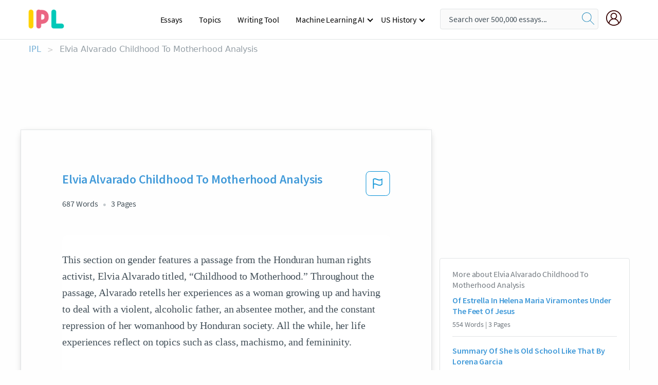

--- FILE ---
content_type: text/html; charset=UTF-8
request_url: https://www.ipl.org/essay/Elvia-Alvarado-Childhood-To-Motherhood-Analysis-PJJ8USYUZT
body_size: 2410
content:
<!DOCTYPE html>
<html lang="en">
<head>
    <meta charset="utf-8">
    <meta name="viewport" content="width=device-width, initial-scale=1">
    <title></title>
    <style>
        body {
            font-family: "Arial";
        }
    </style>
    <script type="text/javascript">
    window.awsWafCookieDomainList = ['monografias.com','cram.com','studymode.com','buenastareas.com','trabalhosfeitos.com','etudier.com','studentbrands.com','ipl.org','123helpme.com','termpaperwarehouse.com'];
    window.gokuProps = {
"key":"AQIDAHjcYu/GjX+QlghicBgQ/7bFaQZ+m5FKCMDnO+vTbNg96AHf0QDR8N4FZ0BkUn8kcucXAAAAfjB8BgkqhkiG9w0BBwagbzBtAgEAMGgGCSqGSIb3DQEHATAeBglghkgBZQMEAS4wEQQMuq52ahLIzXS391ltAgEQgDujRkBXrrIUjgs1lAsFcu/9kgpI/IuavohSG7yE1BYsDzpFl4iqc4edkSwfTozI/iGO7lnWq3QC9N4X1w==",
          "iv":"A6x+RQEtwwAAAWxQ",
          "context":"DNDU59t7BZa4U2pbAgZ+PKj2xX0PfTii1wx03Tap2TzkDSMW+cctXQJxE5wiw3ElG0fM0I1rxsHrsZyCJGIfErg7cpCnedaABxQj/b0vu8KBZsaI4/RNdtBEV9SzXze5W7yIOXNIKMBzOAuwkrFAK8Lc8bTLFXYfnSErtPlBiBtxJSq8pfkik1WNOAg2p4t4bvRQFkE2KugAUTnqvyCpHzVOIU64oYlSBQxHLVRHZUAfRbswJWiI+8+V5SGp2xp5hDVAXEAgFZLXyjc48UmR4W4lipD054KaIb/ATDqI1HBna7ZDUYmaOjox55fJ7Up6lkX72bEtmykNJAJAXp9tnOMMXO2bn/CieAEESD3AYkOx4etOzPeHqQbE7cEdp2RXxGSm6ob8+oTQ81gVD/nqqeTJ5HZmVyTnjIWVbgwg5JUKFn7CHXxZ3xPLEwl+5JEMXmB7O35og8qPT/sn8kT+SZ0ZxBoBwVd0mc2mTfeKq8kdKng1BU7u/v69ubB2NJTJj6MMVnCKdQqNR359xorpd8cvwWNHEw/2/sHOKvy7ueJTShSP1e+TKM4CnZnnQzMlQafV6LZXS6V/4viPQ0cWWfYBzCeBQ8+J9D+tAz6Jfi/alZFK5O7TrLeWbTeZ/MvESc6V96bbcCWlbCzPn6eXpXijUzVfOBRUMh4qCG/29oaceE4SEx52A1lJy/+UAS1SgqiCnoJxA4xGnLEVgD22JngePnQp6aHp4/5dQH8ImLInUrxoEXhu6qQ142Vu0iNwnikl0Hu9BhSpkzyx33y+X+VYlqg57tGqgGL8Tg=="
};
    </script>
    <script src="https://ab840a5abf4d.9b6e7044.us-east-2.token.awswaf.com/ab840a5abf4d/b0f70ab89207/49b6e89255bb/challenge.js"></script>
</head>
<body>
    <div id="challenge-container"></div>
    <script type="text/javascript">
        AwsWafIntegration.saveReferrer();
        AwsWafIntegration.checkForceRefresh().then((forceRefresh) => {
            if (forceRefresh) {
                AwsWafIntegration.forceRefreshToken().then(() => {
                    window.location.reload(true);
                });
            } else {
                AwsWafIntegration.getToken().then(() => {
                    window.location.reload(true);
                });
            }
        });
    </script>
    <noscript>
        <h1>JavaScript is disabled</h1>
        In order to continue, we need to verify that you're not a robot.
        This requires JavaScript. Enable JavaScript and then reload the page.
    </noscript>
</body>
</html>

--- FILE ---
content_type: text/html; charset=utf-8
request_url: https://www.ipl.org/essay/Elvia-Alvarado-Childhood-To-Motherhood-Analysis-PJJ8USYUZT
body_size: 25352
content:
<!DOCTYPE html><html lang="en"><head><meta charSet="utf-8"/><meta name="viewport" content="width=device-width, initial-scale=1"/><link rel="preload" as="image" href="//assets.ipl.org/1.17/images/logos/ipl/logo-ipl.png"/><link rel="preload" as="image" href="//assets.ipl.org/1.17/images/icons/ipl/magnifying-glass.svg"/><link rel="preload" as="image" href="//assets.ipl.org/1.17/images/icons/user.png"/><link rel="stylesheet" href="/_next/static/css/275ed64cc4367444.css" data-precedence="next"/><link rel="stylesheet" href="/_next/static/css/d1010e730fb921b1.css" data-precedence="next"/><link rel="stylesheet" href="/_next/static/css/8584ffabdd5f8c16.css" data-precedence="next"/><link rel="stylesheet" href="/_next/static/css/9c19318485a4db35.css" data-precedence="next"/><link rel="stylesheet" href="/_next/static/css/bd5e8bc2e7c36d97.css" data-precedence="next"/><link rel="stylesheet" href="/_next/static/css/e4dccb509d93907a.css" data-precedence="next"/><link rel="preload" as="script" fetchPriority="low" href="/_next/static/chunks/webpack-417f1a94d57302c0.js"/><script src="/_next/static/chunks/fd9d1056-4b62698693dbfabc.js" async=""></script><script src="/_next/static/chunks/8762-8ad353e02bc2af3c.js" async=""></script><script src="/_next/static/chunks/main-app-f4796c898d921638.js" async=""></script><script src="/_next/static/chunks/3ff803c2-f0f7edafd4775fbe.js" async=""></script><script src="/_next/static/chunks/app/(essay)/essay/%5Bslug%5D/error-53b2f000131f2229.js" async=""></script><script src="/_next/static/chunks/app/(essay)/essay/%5Bslug%5D/not-found-d879a0942c99821b.js" async=""></script><script src="/_next/static/chunks/app/(essay)/error-69dfc0ff013e5bf5.js" async=""></script><script src="/_next/static/chunks/app/(essay)/essay/%5Bslug%5D/page-fe7c03fe3daa5a0f.js" async=""></script><script src="/_next/static/chunks/app/error-244b34cbf9e834f0.js" async=""></script><script src="/_next/static/chunks/4977-dce6ba04846f9cff.js" async=""></script><script src="/_next/static/chunks/app/layout-2040570caa53cf2f.js" async=""></script><script src="/_next/static/chunks/app/global-error-27218bf9570c0318.js" async=""></script><link rel="preload" href="https://cdn.cookielaw.org/consent/b0cd8d85-662e-4e9b-8eaf-21bfeb56b3d5/OtAutoBlock.js" as="script"/><link rel="preload" href="https://www.ipl.org/s/react-users-frontend/js/ruf-version.js" as="script"/><link rel="preload" href="/s2/js/funnel-client.js" as="script"/><link rel="preload" href="/s2/js/exitintent/exitintent.min.js" as="script"/><title>Elvia Alvarado Childhood To Motherhood Analysis | ipl.org</title><meta name="description" content="This section on gender features a passage from the Honduran human rights activist, Elvia Alvarado titled, “Childhood to Motherhood.” Throughout the passage,..."/><link rel="canonical" href="https://www.ipl.org/essay/Elvia-Alvarado-Childhood-To-Motherhood-Analysis-PJJ8USYUZT"/><meta name="next-size-adjust"/><script src="/_next/static/chunks/polyfills-42372ed130431b0a.js" noModule=""></script></head><body class="__className_e8ce0c"><script>(self.__next_s=self.__next_s||[]).push(["https://cdn.cookielaw.org/consent/b0cd8d85-662e-4e9b-8eaf-21bfeb56b3d5/OtAutoBlock.js",{}])</script><noscript><iframe src="//www.googletagmanager.com/ns.html?id=GTM-T86F369" height="0" width="0" style="display:none;visibility:hidden"></iframe></noscript><div class="flex flex-col justify-around min-h-[100vh]"><header class="header-splat"><div class="row header-row"><div class="columns large-1 medium-1 small-4 header-splat__columns mobile-flex"><label for="drop" class="nav-toggle"><span></span></label><a href="/" aria-label="ipl-logo-bg" class="show-for-large display-inline-block vert-align-middle full-height"><div class="header-splat__logo-container" style="background-image:url(//assets.ipl.org/1.17/images/logos/ipl/logo-ipl.png)"></div></a><div class="hide-for-large-up display-inline-block vert-align-middle full-height"><a href="/" class="cursorPointer" aria-label="ipl-logo"><img class="vert-center no-material-style" src="//assets.ipl.org/1.17/images/logos/ipl/logo-ipl.png" width="70" height="35" alt="ipl-logo"/></a></div></div><div class="columns large-6 medium-5 small-4 full-height header-navbar" style="visibility:hidden;width:180%!important"><div class="nav-container"><nav><input type="checkbox" id="drop"/><ul class="menu"><li><a href="/writing">Essays</a></li><li><a href="/topics">Topics</a></li><li><a href="/editor">Writing Tool</a></li><li><a href="/div/machine-learning-ai/">Machine Learning AI</a><input type="checkbox" id="drop-2"/><ul><li class="bordered"><a href="/div/chatgpt/">ChatGPT</a></li></ul></li><li><a href="#">US History</a><input type="checkbox" id="drop-2"/><ul><li class="bordered"><a href="/div/potus/">Presidents of the United States</a><input type="checkbox" id="drop-3"/><ul><li><a href="/div/potus/jrbiden.html ">Joseph Robinette Biden</a></li><li><a href="/div/potus/djtrump.html ">Donald Trump</a></li><li><a href="/div/potus/bhobama.html ">Barack Obama</a></li></ul></li><li class="bordered"><a href="/div/stateknow">US States</a><input type="checkbox" id="drop-4"/><ul><li><a href="/div/stateknow/popchart.html ">States Ranked by Size &amp; Population</a></li><li><a href="/div/stateknow/dates.html">States Ranked by Date</a></li></ul></li></ul></li></ul></nav></div></div><div class="columns large-12 medium-12 small-4 header-splat__search-box-container"><div class="d-flex"><div class="search-box header-splat__search-box header-splat__search-box--low search-box z-index-2" id="header__search-box"><form class="toggle-trigger" action="https://www.ipl.org/search" method="GET"><input type="text" class="search-box__input search-box__input--splat-header search-box__input--gray-bg " placeholder="Search over 500,000 essays..." name="query"/><button class="search-box__button search-box__button--splat-header" type="submit" aria-label="search"><div class="search-box__svg-cont"><img class="search-box__svg search-box__svg-middle no-material-style" src="//assets.ipl.org/1.17/images/icons/ipl/magnifying-glass.svg" alt="search" width="24px" height="24px"/></div></button></form></div><div class="header-splat__columns align-right user-account"><div class="header-splat__search-toggle-container" style="right:5rem"><i class="weight-500 icon icon-ui-24-search header-splat__icon-ui-24-search-toggle" id="header-splat__icon-ui-24-search-toggle"></i></div><a href="/dashboard" rel="nofollow" aria-label="My Account"><div class="burger full-height vert-align-middle display-inline-block cursorPointer position-relative"><div class="vert-center"><img class="no-material-style" width="30" height="30" src="//assets.ipl.org/1.17/images/icons/user.png" alt="user-icon"/></div></div></a></div></div></div></div></header><div class="ipl-main-container"><script data-ot-ignore="true" type="application/ld+json">
      {
        "@context": "https://schema.org",
        "@type": "Article",
        "headline": "Elvia Alvarado Childhood To Motherhood Analysis",
        "image": "//assets.ipl.org/1.17/images/logos/ipl/logo-ipl.png",
        "datePublished": "2021-02-12T16:59:43.000Z",
        "dateModified": "2021-02-19T12:05:24.000Z",
        "author": {
          "@type": "Organization",
          "name": "ipl.org"
        },
        "description": "This section on gender features a passage from the Honduran human rights activist, Elvia Alvarado titled, “Childhood to Motherhood.” Throughout the passage,...",
        "isAccessibleForFree": "False",
        "hasPart":
          {
          "@type": "WebPage",
          "isAccessibleForFree": "False",
          "cssSelector" : ".paywall"
          }
      }
    </script><script>(self.__next_s=self.__next_s||[]).push([0,{"data-ot-ignore":true,"children":"window.dataLayer = window.dataLayer || [];\n        dataLayer.push({ \"environment\": \"production\" });\ndataLayer.push({ \"ga_enable_tracking\": \"true\" });\ndataLayer.push({ \"version\": \"1.0.27\" });\ndataLayer.push({ \"source_site_id\": 32 });\n","id":"envScript"}])</script><div class="row"><nav aria-label="breadcrumb" class="w-max"><ol aria-label="Breadcrumbs:" role="navigation" class="flex flex-wrap items-center w-full bg-opacity-60 py-2 px-4 rounded-md breadcrumbs justify-start bg-white"><li class="flex items-center text-blue-gray-900 antialiased font-sans text-sm font-normal leading-normal cursor-pointer transition-colors duration-300 hover:text-light-blue-500"><a href="/" class="opacity-60">IPL</a><span class="text-blue-gray-500 text-sm antialiased font-sans font-normal leading-normal mx-2 pointer-events-none select-none">&gt;</span></li><li class="flex items-center text-blue-gray-900 antialiased font-sans text-sm font-normal leading-normal cursor-pointer transition-colors duration-300 hover:text-light-blue-500"><span class="ash-gray capitalize">Elvia Alvarado Childhood To Motherhood Analysis</span></li></ol></nav></div><div id="essay_ad_top"></div><div class="row essay-preview-block "><div class="columns large-8 paper-container paper-container--with-sidebar position-relative border-box-shadow margin-4 paper-container--with-sidebar"><div class="position-relative margin-4 text-xl"><div class="popup-funnel-modal" id="DivFunnelModal"></div><div id="essay-body-heading-details"><div class="flex justify-between"><h1 style="color:#419ad9" class="weight-700 heading-m heading-font">Elvia Alvarado Childhood To Motherhood Analysis</h1><button class="bg-transparent border-0 content-flag-color p-0 m-0 h-[49px] w-[48px] shadow-none outline-0 font-normal hover:shadow-none hover:outline-0 focus:shadow-none focus:outline-0"><svg width="48" height="49" viewBox="0 0 48 49" fill="none" xmlns="http://www.w3.org/2000/svg"><rect x="1" y="0.5" width="46" height="47.0413" rx="7.5" stroke="currentcolor"></rect><path d="M16.1668 34.0413H14.5V15.2062L14.9167 14.9561C17.667 13.206 20.2506 14.2061 22.7508 15.2062C25.5844 16.3729 28.168 17.373 31.5017 14.9561L32.8351 14.0394V26.1239L32.5018 26.3739C28.418 29.3742 25.0844 28.0408 22.0841 26.7906C19.9172 25.9572 18.0837 25.2071 16.1668 26.1239V34.0413ZM18.0837 24.0404C19.6672 24.0404 21.2507 24.6238 22.7508 25.2905C25.4177 26.3739 28.0013 27.374 31.1683 25.2905V17.2064C27.668 19.0399 24.751 17.8731 22.0841 16.7897C19.9172 15.9562 18.0837 15.2062 16.1668 16.1229V24.2904C16.8336 24.1237 17.417 24.0404 18.0837 24.0404Z" fill="currentcolor"></path></svg></button></div><div class="essay-details mb-12 text-base"><span class="text-m">687<!-- --> Words</span><span class="text-m">3<!-- --> Pages</span></div></div><div style="color:#435059" class="relative flex flex-col bg-clip-border rounded-xl bg-white text-gray-700 paper-holder p-0 shadow-none"> <article class="text-l document__body padding-top-2 white-space--break-spaces break-word source-serif "><span className="document__preview text-l source-serif" key=0><p>This section on gender features a passage from the Honduran human rights activist, Elvia Alvarado titled, “Childhood to Motherhood.” Throughout the passage, Alvarado retells her experiences as a woman growing up and having to deal with a violent, alcoholic father, an absentee mother, and the constant repression of her womanhood by Honduran society. All the while, her life experiences reflect on topics such as class, machismo, and femininity.   <br />
Elvia begins by recalling her memories of her feeble imitation of a childhood. From her <a href='/topics/father' class='brand-secondary'>father</a> going to work everyday only to come home empty handed and wasting away at the bottom of a bottle. Or her <a href='/topics/mother' class='brand-secondary'>mother</a> who tolerated his abuse for some time and constantly forsaking her children To later on growing up never having any toys or other material possessions or time<a data-fulldoc=/document/PJJ8USYUZT class="document__middle white-space--normal source-serif text-l" rel="nofollow" style="cursor:pointer;white-space: normal;">
      <i>&hellip;show more content&hellip;</i>
   </a></p></span><span className="document__preview text-l source-serif" key=1><p class='text-ellipsis-after'>This becomes apparent when Elvia’s menarche, completely horrifies her and is clueless as to why it occurs. Furthermore, she has no knowledge of how sex works and is denied the proper resources to help care for her child. At no point in her life is she allowed to actually enjoy her womanhood and is forced into subservience until eventually being forced to be contentment with a less than average man simply because he wasn’t abusive. At all turns, Elvia throughout her life was forced to deal with the shortcomings of Honduran society in the aspects of class inequality, the prevalence of machismo, and the oppression of femininity. From being denied an education simply because she was both poor and a <a href='/topics/woman' class='brand-secondary'>woman</a>. To having to accept subpar living conditions simply because machismo in society creates an unbreakable society, Elvia shows true fortitude and resilience as a woman who since birth was destined to be a voice for others for having survived such brutal and backward</p></span></article></div><div class="paper__gradient paper__gradient--bottom"></div><div class="center paper__cta"><a id="ShowMoreButton" class="button text-m" data-fulldoc="/document/PJJ8USYUZT">Show More</a></div></div><div id="essay_ad_related"></div><div><div class="paper--related-separator"><span class="paper--related-separator-word">Related</span></div><section><div class="paper paper--related"><div id="essay-body-heading-details"><div class=""><a href="/essay/Of-Estrella-In-Helena-Maria-Viramontes-Under-PJ2CW67YDAM"><h2 style="color:#419ad9" class="weight-700 heading-m heading-font">Of Estrella In Helena Maria Viramontes Under The Feet Of Jesus</h2></a></div><div class="paper--related__details"><span class="text-m">554<!-- --> Words</span> | <span class="text-m">3<!-- --> Pages</span></div></div><p class="m-0 text-l source-serif break-word text-ellipsis-after" style="color:#435059">Estrella appears to be a child from a different country who has moved with her family to
an English-speaking country. Trying to adapt to her new surroundings, she often finds herself
confused. In addition to feeling confused, she also thinks that she is being ignored by those
around her every day. However, Estrella does not notice the things others see in regards to her
outward appearance. Despite the opinions of outsiders, a man, Perfecto Flores, finally helps her
achieve her overall goal.</p><div class="paper__gradient paper__gradient--bottom"></div><div class="center paper__cta"><a class="button text-m" href="/essay/Of-Estrella-In-Helena-Maria-Viramontes-Under-PJ2CW67YDAM">Read More</a></div></div><div class="paper paper--related"><div id="essay-body-heading-details"><div class=""><a href="/essay/Summary-Of-She-Is-Old-School-Like-128F3D29145BF094"><h2 style="color:#419ad9" class="weight-700 heading-m heading-font">Summary Of She Is Old School Like That By Lorena Garcia</h2></a></div><div class="paper--related__details"><span class="text-m">492<!-- --> Words</span> | <span class="text-m">2<!-- --> Pages</span></div></div><p class="m-0 text-l source-serif break-word text-ellipsis-after" style="color:#435059">Lorena Garcia wrote “She is Old School Like That,” this piece is about sex talks between mothers and daughters in the Latin American community. She examines the way which these talks are given and at what point in the life of the daughters they are given.  Garcia points to the different methodology the Latina mothers used when talking to their daughters, and their reactions when they found out their daughters were engaging in sexual activity. Garcia claims that there is a certain pattern in which the Latina mothers behave. These women are the operation with a new definition of sexuality influenced and shaped by the heteronormative and patriarchal society.</p><div class="paper__gradient paper__gradient--bottom"></div><div class="center paper__cta"><a class="button text-m" href="/essay/Summary-Of-She-Is-Old-School-Like-128F3D29145BF094">Read More</a></div></div><div class="paper paper--related"><div id="essay-body-heading-details"><div class=""><a href="/essay/Masculinity-In-Ysrael-PJ3AAZFX8AB"><h2 style="color:#419ad9" class="weight-700 heading-m heading-font">Masculinity In Ysrael</h2></a></div><div class="paper--related__details"><span class="text-m">732<!-- --> Words</span> | <span class="text-m">3<!-- --> Pages</span></div></div><p class="m-0 text-l source-serif break-word text-ellipsis-after" style="color:#435059">The stories of Junot Diaz feature various elements of social and personal issues that are highly prevalent in young Latinx men, primarily the compulsion and adverse effect of machismo, the poignancy of being an outcast in one’s community, and the lack of a father figure in a boy’s life. 
 The first set of short stories prominently feature Ysrael, a Dominican boy whose face was disfigured by a pig when he was an infant. In “Ysrael”, he is the object of Yunior’s fascination, and the victim or Rafa’s (Yunior’s brother) torment.</p><div class="paper__gradient paper__gradient--bottom"></div><div class="center paper__cta"><a class="button text-m" href="/essay/Masculinity-In-Ysrael-PJ3AAZFX8AB">Read More</a></div></div><div class="paper paper--related"><div id="essay-body-heading-details"><div class=""><a href="/essay/Julie-Bettie-Women-Without-Class-Analysis-FJJANVPGZV"><h2 style="color:#419ad9" class="weight-700 heading-m heading-font">Julie Bettie Women Without Class Analysis</h2></a></div><div class="paper--related__details"><span class="text-m">1441<!-- --> Words</span> | <span class="text-m">6<!-- --> Pages</span></div></div><p class="m-0 text-l source-serif break-word text-ellipsis-after" style="color:#435059">In her ethnography account Women without Class, Julie Bettie explores the relationship that class along with race and gender work to shape the experiences of both Mexican American girls and white working class students. In her work, Bettie finds that class cannot only intersect to impact the school experiences of both working class and middle class girls, but also their transition to adulthood and their future outcomes. Thus, Bettie explores how working class girls are able to deal with their class differences by performing symbolic boundaries on their styles, rejecting the school peer hierarchy and by performing whiteness to be upwardly mobile. 
	 In women without class, Bettie describes the symbolic boundaries that both las chicas and the preps</p><div class="paper__gradient paper__gradient--bottom"></div><div class="center paper__cta"><a class="button text-m" href="/essay/Julie-Bettie-Women-Without-Class-Analysis-FJJANVPGZV">Read More</a></div></div><div class="paper paper--related"><div id="essay-body-heading-details"><div class=""><a href="/essay/Revolutionary-Mothers-Analysis-F3M9T4QBG5FV"><h2 style="color:#419ad9" class="weight-700 heading-m heading-font">Revolutionary Mothers Analysis</h2></a></div><div class="paper--related__details"><span class="text-m">635<!-- --> Words</span> | <span class="text-m">3<!-- --> Pages</span></div></div><p class="m-0 text-l source-serif break-word text-ellipsis-after" style="color:#435059">Introduction
 The American Revolution was a very long and extensive war that lasted from 1775 until 1783, and as a result America gained its independence.    It is very imperative to highlight the significant role that women played during the American Revolution.  During this era a woman was often portrayed as illiterate, child-bearing mother, and a homemaker.</p><div class="paper__gradient paper__gradient--bottom"></div><div class="center paper__cta"><a class="button text-m" href="/essay/Revolutionary-Mothers-Analysis-F3M9T4QBG5FV">Read More</a></div></div><div class="paper paper--related"><div id="essay-body-heading-details"><div class=""><a href="/essay/Societal-Expectations-In-The-House-On-Mango-PCUY7SF5DSM"><h2 style="color:#419ad9" class="weight-700 heading-m heading-font">Societal Expectations In The House On Mango Street</h2></a></div><div class="paper--related__details"><span class="text-m">575<!-- --> Words</span> | <span class="text-m">3<!-- --> Pages</span></div></div><p class="m-0 text-l source-serif break-word text-ellipsis-after" style="color:#435059">Societal expectations are a part of everyone’s life, male or female. From the day people are born, there are roles they are expected to assume-- wife, homemaker, father, provider, mother and many others. While these aren’t necessarily negative, the stigma of not fulfilling these roles can be unpleasant. While the roles we are supposed to choose aren’t always clearly defined, the judgement that comes from choosing to take certain actions in life, like settling down or becoming a mother is palpable. Throughout The House on Mango Street, Esperanza’s view of the world is largely shaped by the people around her, which are her neighbors, family, and friends.</p><div class="paper__gradient paper__gradient--bottom"></div><div class="center paper__cta"><a class="button text-m" href="/essay/Societal-Expectations-In-The-House-On-Mango-PCUY7SF5DSM">Read More</a></div></div><div class="paper paper--related"><div id="essay-body-heading-details"><div class=""><a href="/essay/The-Myth-Of-The-Latin-Woman-Analysis-FKAPU87EACPR"><h2 style="color:#419ad9" class="weight-700 heading-m heading-font">The Myth Of The Latin Woman Analysis</h2></a></div><div class="paper--related__details"><span class="text-m">1045<!-- --> Words</span> | <span class="text-m">5<!-- --> Pages</span></div></div><p class="m-0 text-l source-serif break-word text-ellipsis-after" style="color:#435059">“The common denominator all Latinos have is that we want some respect. That 's what we 're all fighting for” - Cristina Saralegui. Judith Ortiz Cofer published the article, “The Myth of the Latin Woman,” where she expresses her anger towards stereotypes, inequality, and degradation of Latin Americans. Cofer explains the origins of these perceived views and proceeds to empower Latin American women to champion over them. Cofer establishes her credibility as a Latin American woman with personal anecdotes that emphasize her frustration of the unfair depiction of Latinos in society.</p><div class="paper__gradient paper__gradient--bottom"></div><div class="center paper__cta"><a class="button text-m" href="/essay/The-Myth-Of-The-Latin-Woman-Analysis-FKAPU87EACPR">Read More</a></div></div><div class="paper paper--related"><div id="essay-body-heading-details"><div class=""><a href="/essay/Under-The-Feet-Of-Jesus-Character-Analysis-PJFSQ6HZ8AB"><h2 style="color:#419ad9" class="weight-700 heading-m heading-font">Under The Feet Of Jesus Character Analysis</h2></a></div><div class="paper--related__details"><span class="text-m">658<!-- --> Words</span> | <span class="text-m">3<!-- --> Pages</span></div></div><p class="m-0 text-l source-serif break-word text-ellipsis-after" style="color:#435059">In Helena Maria Viramontes’ novel, Under the Feet of Jesus, Estrella starts off as angsty and confused, but then shifts to a state of contentment and understanding, caused by life experiences. These character traits are revealed through the selection of detail, figurative language, and tone. 
 Initially, Estrella is immediately characterized as “very angry” when she finds Perfecto’s “foreign” toolbox. She uses a tone of confusion that illustrates her unfamiliarity with the objects in the tool box by using words such as “funny-shaped”, and using a simile comparing her confusion with the tools to the alphabet which Estrella “could not decipher”.</p><div class="paper__gradient paper__gradient--bottom"></div><div class="center paper__cta"><a class="button text-m" href="/essay/Under-The-Feet-Of-Jesus-Character-Analysis-PJFSQ6HZ8AB">Read More</a></div></div><div class="paper paper--related"><div id="essay-body-heading-details"><div class=""><a href="/essay/Relationships-In-Wildwood-P3C36YKRJ4DR"><h2 style="color:#419ad9" class="weight-700 heading-m heading-font">Relationships In Wildwood</h2></a></div><div class="paper--related__details"><span class="text-m">1093<!-- --> Words</span> | <span class="text-m">5<!-- --> Pages</span></div></div><p class="m-0 text-l source-serif break-word text-ellipsis-after" style="color:#435059">Lola takes advantage of her deteriorating mother whose illness represents the declining hold of the norms over Lola. Since her mom “will have trouble lifting her arms over her head for the rest of her life,” Lola is no longer afraid of the “hitting” and grabbing “by the throat” (415,419). As a child of a “Old World Dominican Mother” Lola must be surrounded by traditional values and beliefs that she does not want to claim, so “as soon as she became sick” Lola says, “I saw my chance and I’m not going to pretend or apologize; I saw my chance and I eventually took it” (416). When taking the opportunity to distinguish herself from the typical “Dominican daughter” or ‘Dominican slave,” she takes a cultural norm like long hair and decides to impulsively change it (416). Lola enjoyed the “feeling in [her] blood, the rattle” that she got when she told Karen to “cut my hair” (418).</p><div class="paper__gradient paper__gradient--bottom"></div><div class="center paper__cta"><a class="button text-m" href="/essay/Relationships-In-Wildwood-P3C36YKRJ4DR">Read More</a></div></div><div class="paper paper--related"><div id="essay-body-heading-details"><div class=""><a href="/essay/Analysis-Of-The-Myth-Of-Latin-Woman-FCCXGBWUYT"><h2 style="color:#419ad9" class="weight-700 heading-m heading-font">Analysis Of The Myth Of Latin Woman</h2></a></div><div class="paper--related__details"><span class="text-m">1021<!-- --> Words</span> | <span class="text-m">5<!-- --> Pages</span></div></div><p class="m-0 text-l source-serif break-word text-ellipsis-after" style="color:#435059">The Myth of The Latin Woman Analysis
  Latin American women face challenges every single day and moment of their lives. They are strongly discriminated against in all sectors of employment, in public places, and even while just walking down the street. In her essay, "The Myth of the Latin Woman," Judith Ortiz Cofer describes her own experiences using illuminating vignettes, negative connotation, and cultural allusion to exemplify how she used the struggles in her day to day life as a Latin woman to make herself stronger. 

 Cofer uses illuminating vignettes to illustrate the different situations she encountered as a Latina while growing up and living in America.</p><div class="paper__gradient paper__gradient--bottom"></div><div class="center paper__cta"><a class="button text-m" href="/essay/Analysis-Of-The-Myth-Of-Latin-Woman-FCCXGBWUYT">Read More</a></div></div><div class="paper paper--related"><div id="essay-body-heading-details"><div class=""><a href="/essay/Summary-Of-Myth-Of-The-Latin-Woman-FJPGV2RZT"><h2 style="color:#419ad9" class="weight-700 heading-m heading-font">Summary Of Myth Of The Latin Woman</h2></a></div><div class="paper--related__details"><span class="text-m">722<!-- --> Words</span> | <span class="text-m">3<!-- --> Pages</span></div></div><p class="m-0 text-l source-serif break-word text-ellipsis-after" style="color:#435059">The Myth of the Latin Woman: I Just Met a Girl Named María is an essay by Judith Ortiz Cofer that addresses the impact of stereotyping on Latino women. Throughout the essay, Cofer relates her personal experiences with stereotypes to discuss how they have negatively affected her life and the lives of other Latinas. She also explains how these stereotypes originated and calls on her audience, the majority-white non-Latino population, to stop propagating the stereotypical portrayals of Latino women. In The Myth of the Latin Woman, Cofer speaks out about how stereotyping hinders the process of assimilating to a new culture by appealing to ethos through her personal experiences, using similes that show how stereotypes create isolation, and adopting</p><div class="paper__gradient paper__gradient--bottom"></div><div class="center paper__cta"><a class="button text-m" href="/essay/Summary-Of-Myth-Of-The-Latin-Woman-FJPGV2RZT">Read More</a></div></div><div class="paper paper--related"><div id="essay-body-heading-details"><div class=""><a href="/essay/Freedom-In-The-House-On-Mango-Street-FJNE2AUYT"><h2 style="color:#419ad9" class="weight-700 heading-m heading-font">Freedom In The House On Mango Street</h2></a></div><div class="paper--related__details"><span class="text-m">772<!-- --> Words</span> | <span class="text-m">4<!-- --> Pages</span></div></div><p class="m-0 text-l source-serif break-word text-ellipsis-after" style="color:#435059">Sandra  Cisneros,  the  author  of  the  book The  House  on  the  Mango  Street,  conveys  that  girls  or  women  do  not  have  as  much  freedom  as  guys  do,  the  girls  or  women  are  always  ruled  or  controlled   by  someone  mostly  male,  and  they  always  have  to  be  the  one  to  follow  the  rules.  As  Esperanza  grows  up  she  observes  many  girls  who  are  in  the  conditions  that  they  are  not  supposed  to  be  in.  The  girls  have  no   freedom  and  they  are  always  supposed  to  listen  to  the  guy  in  the  family. 
One  observation  Esperanza  observes  is  that  girls  are  controlled  by  men  all  the  time  and  because  of  listening  to  men  those  girls  are  locked  inside.  For example  as  Esperanza  says,  “And  then  Rafaela,  who  is  still  young  but  getting  old  from  leaning  out  the  window  so  much, gets  locked  indoors  because  her  husband  is  afraid  Rafaela  will  run  away  since  she  is  too  beautiful  to  look  at”  ( Cisneros # 79 ).</p><div class="paper__gradient paper__gradient--bottom"></div><div class="center paper__cta"><a class="button text-m" href="/essay/Freedom-In-The-House-On-Mango-Street-FJNE2AUYT">Read More</a></div></div><div class="paper paper--related"><div id="essay-body-heading-details"><div class=""><a href="/essay/Barbra-Larosas-Case-Study-Of-Almeada-And-FJSUNZLERU"><h2 style="color:#419ad9" class="weight-700 heading-m heading-font">Barbra Larosa&#x27;s Case Study Of Almeada And Baby Anne</h2></a></div><div class="paper--related__details"><span class="text-m">762<!-- --> Words</span> | <span class="text-m">4<!-- --> Pages</span></div></div><p class="m-0 text-l source-serif break-word text-ellipsis-after" style="color:#435059">Through La Rosa Almeada was learning to manage her own life, how to problem solve on her own. Someone to look after her which she did not get from her parents, a role model, and she knew La Rosa was there in case of a crisis, Also case management allowed La Rosa to monitor Almeada's progress. With La Rosa as a case manager Almeada had an advocate for services for her and baby Anne. 
 It is scary to think about the challenges Almeada would have faced without the support of human services.</p><div class="paper__gradient paper__gradient--bottom"></div><div class="center paper__cta"><a class="button text-m" href="/essay/Barbra-Larosas-Case-Study-Of-Almeada-And-FJSUNZLERU">Read More</a></div></div><div class="paper paper--related"><div id="essay-body-heading-details"><div class=""><a href="/essay/La-Prieta-By-Gloria-Anzald%C3%BAa-Summary-PK2KWYK6C48R"><h2 style="color:#419ad9" class="weight-700 heading-m heading-font">La Prieta By Gloria Anzaldúa Summary</h2></a></div><div class="paper--related__details"><span class="text-m">749<!-- --> Words</span> | <span class="text-m">3<!-- --> Pages</span></div></div><p class="m-0 text-l source-serif break-word text-ellipsis-after" style="color:#435059">This caused her to alienate herself since her mother asked her to keep a part of herself hidden from the world by binding her and making sure no one found out she menstruated ealy (Anzaldúa 1983, 221). This will later isolate her further but ultimately lead her to reflect on the racism that surrounds her. In addition, Anzaldúa’s identity also suffer because she denied her heritage and the traditions that with it.  She mentions that she felt ashamed of her mother and her loud tendencies, it is an archetype that most Hispanic mothers are loud by nature, and the fact that her lunches, or “lonches”, consisted</p><div class="paper__gradient paper__gradient--bottom"></div><div class="center paper__cta"><a class="button text-m" href="/essay/La-Prieta-By-Gloria-Anzald%C3%BAa-Summary-PK2KWYK6C48R">Read More</a></div></div><div class="paper paper--related"><div id="essay-body-heading-details"><div class=""><a href="/essay/Gender-Roles-In-The-House-On-Mango-PKVGS5HEAJPR"><h2 style="color:#419ad9" class="weight-700 heading-m heading-font">Gender Roles In The House On Mango Street</h2></a></div><div class="paper--related__details"><span class="text-m">1476<!-- --> Words</span> | <span class="text-m">6<!-- --> Pages</span></div></div><p class="m-0 text-l source-serif break-word text-ellipsis-after" style="color:#435059">In Mexican American society , women are deemed inferior to men, evident in traditional family roles, the male is the head of the family  who provides for the family , while the woman stays at home to look after the children she is expected to provide for her husband . In the third vignette of ‘The House on Mango Street’ titled ‘Boys and Girls’ the reader is informed of the division between men and women when Esperanza refers  to herself and her sister Nenny , and her brothers, “They’ve got plenty to say to me and Nenny inside the house. But outside they can’t be seen talking to girls”. The male dominance  begins at a very young age. 

</p><div class="paper__gradient paper__gradient--bottom"></div><div class="center paper__cta"><a class="button text-m" href="/essay/Gender-Roles-In-The-House-On-Mango-PKVGS5HEAJPR">Read More</a></div></div></section></div></div><div><div class="columns large-4 hide-for-medium-only hide-for-small-only height-auto"><div id="essay_ad_sidebar"></div><div class="card card--sidebar-nav no-border "><div class="card--sidebar-nav__section"><h2 class="heading-xs card--sidebar-nav__heading mid-gray weight-500 margin-2">More about <!-- -->Elvia Alvarado Childhood To Motherhood Analysis</h2><ul class="card--sidebar-nav__list"><li id="sidebar-nav0" class="card--sidebar-nav__list-item card--sidebar-nav__list-item--separators"><a href="/essay/Of-Estrella-In-Helena-Maria-Viramontes-Under-PJ2CW67YDAM"><h3 class="card--sidebar-nav__linkg heading-xs brand-secondary weight-700">Of Estrella In Helena Maria Viramontes Under The Feet Of Jesus</h3></a><span class="text-s mid-gray margin-1 display-block">554<!-- --> Words | <!-- -->3<!-- --> Pages</span></li><li id="sidebar-nav1" class="card--sidebar-nav__list-item card--sidebar-nav__list-item--separators"><a href="/essay/Summary-Of-She-Is-Old-School-Like-128F3D29145BF094"><h3 class="card--sidebar-nav__linkg heading-xs brand-secondary weight-700">Summary Of She Is Old School Like That By Lorena Garcia</h3></a><span class="text-s mid-gray margin-1 display-block">492<!-- --> Words | <!-- -->2<!-- --> Pages</span></li><li id="sidebar-nav2" class="card--sidebar-nav__list-item card--sidebar-nav__list-item--separators"><a href="/essay/Masculinity-In-Ysrael-PJ3AAZFX8AB"><h3 class="card--sidebar-nav__linkg heading-xs brand-secondary weight-700">Masculinity In Ysrael</h3></a><span class="text-s mid-gray margin-1 display-block">732<!-- --> Words | <!-- -->3<!-- --> Pages</span></li><li id="sidebar-nav3" class="card--sidebar-nav__list-item card--sidebar-nav__list-item--separators"><a href="/essay/Julie-Bettie-Women-Without-Class-Analysis-FJJANVPGZV"><h3 class="card--sidebar-nav__linkg heading-xs brand-secondary weight-700">Julie Bettie Women Without Class Analysis</h3></a><span class="text-s mid-gray margin-1 display-block">1441<!-- --> Words | <!-- -->6<!-- --> Pages</span></li><li id="sidebar-nav4" class="card--sidebar-nav__list-item card--sidebar-nav__list-item--separators"><a href="/essay/Revolutionary-Mothers-Analysis-F3M9T4QBG5FV"><h3 class="card--sidebar-nav__linkg heading-xs brand-secondary weight-700">Revolutionary Mothers Analysis</h3></a><span class="text-s mid-gray margin-1 display-block">635<!-- --> Words | <!-- -->3<!-- --> Pages</span></li><li id="sidebar-nav5" class="card--sidebar-nav__list-item card--sidebar-nav__list-item--separators"><a href="/essay/Societal-Expectations-In-The-House-On-Mango-PCUY7SF5DSM"><h3 class="card--sidebar-nav__linkg heading-xs brand-secondary weight-700">Societal Expectations In The House On Mango Street</h3></a><span class="text-s mid-gray margin-1 display-block">575<!-- --> Words | <!-- -->3<!-- --> Pages</span></li><li id="sidebar-nav6" class="card--sidebar-nav__list-item card--sidebar-nav__list-item--separators"><a href="/essay/The-Myth-Of-The-Latin-Woman-Analysis-FKAPU87EACPR"><h3 class="card--sidebar-nav__linkg heading-xs brand-secondary weight-700">The Myth Of The Latin Woman Analysis</h3></a><span class="text-s mid-gray margin-1 display-block">1045<!-- --> Words | <!-- -->5<!-- --> Pages</span></li><li id="sidebar-nav7" class="card--sidebar-nav__list-item card--sidebar-nav__list-item--separators"><a href="/essay/Under-The-Feet-Of-Jesus-Character-Analysis-PJFSQ6HZ8AB"><h3 class="card--sidebar-nav__linkg heading-xs brand-secondary weight-700">Under The Feet Of Jesus Character Analysis</h3></a><span class="text-s mid-gray margin-1 display-block">658<!-- --> Words | <!-- -->3<!-- --> Pages</span></li><li id="sidebar-nav8" class="card--sidebar-nav__list-item card--sidebar-nav__list-item--separators"><a href="/essay/Relationships-In-Wildwood-P3C36YKRJ4DR"><h3 class="card--sidebar-nav__linkg heading-xs brand-secondary weight-700">Relationships In Wildwood</h3></a><span class="text-s mid-gray margin-1 display-block">1093<!-- --> Words | <!-- -->5<!-- --> Pages</span></li><li id="sidebar-nav9" class="card--sidebar-nav__list-item card--sidebar-nav__list-item--separators"><a href="/essay/Analysis-Of-The-Myth-Of-Latin-Woman-FCCXGBWUYT"><h3 class="card--sidebar-nav__linkg heading-xs brand-secondary weight-700">Analysis Of The Myth Of Latin Woman</h3></a><span class="text-s mid-gray margin-1 display-block">1021<!-- --> Words | <!-- -->5<!-- --> Pages</span></li><li id="sidebar-nav10" class="card--sidebar-nav__list-item card--sidebar-nav__list-item--separators"><a href="/essay/Summary-Of-Myth-Of-The-Latin-Woman-FJPGV2RZT"><h3 class="card--sidebar-nav__linkg heading-xs brand-secondary weight-700">Summary Of Myth Of The Latin Woman</h3></a><span class="text-s mid-gray margin-1 display-block">722<!-- --> Words | <!-- -->3<!-- --> Pages</span></li><li id="sidebar-nav11" class="card--sidebar-nav__list-item card--sidebar-nav__list-item--separators"><a href="/essay/Freedom-In-The-House-On-Mango-Street-FJNE2AUYT"><h3 class="card--sidebar-nav__linkg heading-xs brand-secondary weight-700">Freedom In The House On Mango Street</h3></a><span class="text-s mid-gray margin-1 display-block">772<!-- --> Words | <!-- -->4<!-- --> Pages</span></li><li id="sidebar-nav12" class="card--sidebar-nav__list-item card--sidebar-nav__list-item--separators"><a href="/essay/Barbra-Larosas-Case-Study-Of-Almeada-And-FJSUNZLERU"><h3 class="card--sidebar-nav__linkg heading-xs brand-secondary weight-700">Barbra Larosa&#x27;s Case Study Of Almeada And Baby Anne</h3></a><span class="text-s mid-gray margin-1 display-block">762<!-- --> Words | <!-- -->4<!-- --> Pages</span></li><li id="sidebar-nav13" class="card--sidebar-nav__list-item card--sidebar-nav__list-item--separators"><a href="/essay/La-Prieta-By-Gloria-Anzald%C3%BAa-Summary-PK2KWYK6C48R"><h3 class="card--sidebar-nav__linkg heading-xs brand-secondary weight-700">La Prieta By Gloria Anzaldúa Summary</h3></a><span class="text-s mid-gray margin-1 display-block">749<!-- --> Words | <!-- -->3<!-- --> Pages</span></li><li id="sidebar-nav14" class="card--sidebar-nav__list-item card--sidebar-nav__list-item--separators"><a href="/essay/Gender-Roles-In-The-House-On-Mango-PKVGS5HEAJPR"><h3 class="card--sidebar-nav__linkg heading-xs brand-secondary weight-700">Gender Roles In The House On Mango Street</h3></a><span class="text-s mid-gray margin-1 display-block">1476<!-- --> Words | <!-- -->6<!-- --> Pages</span></li></ul></div></div><div id="essay_ad_sidebar_1"></div></div></div></div><div class="row columns"><section class="section no-padding padding-bottom-1 no-border--bottom "><div class="container"><div class="row padding-top-1 margin-1"><div class="small-12 columns"><h3 class="heading-m  black weight-500" id="show-related-topics-link">Related Topics</h3></div></div><div class="row" id="related-topics-container"><div class="columns large-10 columns-small-1 columns-medium-1 columns-large-2" id="popular-tags-visible"><ul><li class="tag-block__li--link margin-1"><a href="/topics/family" title="Family" class="brand-secondary brand-primary--hover">Family</a></li><li class="tag-block__li--link margin-1"><a href="/topics/mother" title="Mother" class="brand-secondary brand-primary--hover">Mother</a></li><li class="tag-block__li--link margin-1"><a href="/topics/woman" title="Woman" class="brand-secondary brand-primary--hover">Woman</a></li><li class="tag-block__li--link margin-1"><a href="/topics/gender" title="Gender" class="brand-secondary brand-primary--hover">Gender</a></li><li class="tag-block__li--link margin-1"><a href="/topics/marriage" title="Marriage" class="brand-secondary brand-primary--hover">Marriage</a></li><li class="tag-block__li--link margin-1"><a href="/topics/gender-role" title="Gender role" class="brand-secondary brand-primary--hover">Gender role</a></li></ul></div></div></div></section></div><a href="https://www.ipl.org/content/access" rel="nofollow"></a><div class="button--extra_container show-for-small-only "><a href="/document/PJJ8USYUZT" class="button--extra">Open Document</a></div></div><footer class="section--footer bg-[#1d2226] mt-auto text-white w-full bottom-0 py-8" style="font-family:&quot;Open Sans&quot;,sans-serif"><div class="max-w-[75rem] mx-auto"><div class="mx-auto flex flex-wrap text-lg"><div class="w-full md:w-1/4 p-4 "><div class="uppercase tracking-[0.125em] font-semibold mb-4 text-base">Company</div><ul><li class="text-base leading-[1.75em]"><a class="text-[#737a80]" href="/about-us/privacy">About Us</a></li><li class="text-base leading-[1.75em]"><a class="text-[#737a80]" href="/about-us/contact">Contact</a></li></ul></div><div class="w-full md:w-1/3 p-4"><div class="uppercase tracking-[0.125em] font-semibold mb-4 text-base">Legal</div><ul><li class="text-base text-[#737a80] leading-[1.75em] undefined"><a href="https://www.learneo.com/legal/copyright-policy" target="_blank" rel="nofollow" class="text-[#737a80] ">Copyright Policy</a></li><li class="text-base text-[#737a80] leading-[1.75em] undefined"><a href="https://www.learneo.com/legal/community-guidelines" target="_blank" rel="nofollow" class="text-[#737a80] ">Community Guidelines</a></li><li class="text-base text-[#737a80] leading-[1.75em] undefined"><a href="https://www.learneo.com/legal/honor-code" target="_blank" rel="nofollow" class="text-[#737a80] ">Our Honor Code</a></li><li class="text-base text-[#737a80] leading-[1.75em] undefined"><a href="https://www.learneo.com/legal/privacy-policy" target="_blank" rel="nofollow" class="text-[#737a80] ">Privacy Policy</a></li><li class="text-base text-[#737a80] leading-[1.75em] undefined"><a href="/about-us/terms" target="_self" rel="" class="text-[#737a80] ">Service Terms</a></li><li class="text-base text-[#737a80] leading-[1.75em] cursor-pointer ot-sdk-show-settings"></li></ul></div><div class="w-full md:w-1/3 p-4 text-center flex justify-start md:justify-end"><a href="/"><img alt="Logo" loading="lazy" width="69" height="69" decoding="async" data-nimg="1" class="mx-auto md:mx-0" style="color:transparent" src="//assets.ipl.org/1.17/images/logos/ipl/logo-ipl.svg"/></a></div></div><div class="border-t text-[#737a80] border-gray-300 pt-8 md:text-left text-center"><p>Copyright © 2024 IPL.org All rights reserved.</p></div></div></footer></div><script src="/_next/static/chunks/webpack-417f1a94d57302c0.js" async=""></script><script>(self.__next_f=self.__next_f||[]).push([0]);self.__next_f.push([2,null])</script><script>self.__next_f.push([1,"1:HL[\"/_next/static/media/e4af272ccee01ff0-s.p.woff2\",\"font\",{\"crossOrigin\":\"\",\"type\":\"font/woff2\"}]\n2:HL[\"/_next/static/css/275ed64cc4367444.css\",\"style\"]\n3:HL[\"/_next/static/css/d1010e730fb921b1.css\",\"style\"]\n4:HL[\"/_next/static/css/8584ffabdd5f8c16.css\",\"style\"]\n5:HL[\"/_next/static/css/9c19318485a4db35.css\",\"style\"]\n6:HL[\"/_next/static/css/bd5e8bc2e7c36d97.css\",\"style\"]\n7:HL[\"/_next/static/css/e4dccb509d93907a.css\",\"style\"]\n"])</script><script>self.__next_f.push([1,"8:I[2846,[],\"\"]\nb:I[4707,[],\"\"]\nd:I[9631,[\"6092\",\"static/chunks/3ff803c2-f0f7edafd4775fbe.js\",\"3549\",\"static/chunks/app/(essay)/essay/%5Bslug%5D/error-53b2f000131f2229.js\"],\"default\"]\ne:I[6423,[],\"\"]\nf:I[1916,[\"6092\",\"static/chunks/3ff803c2-f0f7edafd4775fbe.js\",\"2736\",\"static/chunks/app/(essay)/essay/%5Bslug%5D/not-found-d879a0942c99821b.js\"],\"ErrorPageIPL\"]\n10:I[2154,[\"7545\",\"static/chunks/app/(essay)/error-69dfc0ff013e5bf5.js\"],\"default\"]\n11:I[8003,[\"6092\",\"static/chunks/3ff803c2-f0f7edafd4775fbe.js\",\"31\",\"static/chunks/app/(essay)/essay/%5Bslug%5D/page-fe7c03fe3daa5a0f.js\"],\"\"]\n12:I[1916,[\"6092\",\"static/chunks/3ff803c2-f0f7edafd4775fbe.js\",\"2736\",\"static/chunks/app/(essay)/essay/%5Bslug%5D/not-found-d879a0942c99821b.js\"],\"HeaderWithMenu\"]\n13:I[3490,[\"7601\",\"static/chunks/app/error-244b34cbf9e834f0.js\"],\"default\"]\n14:I[5878,[\"6092\",\"static/chunks/3ff803c2-f0f7edafd4775fbe.js\",\"4977\",\"static/chunks/4977-dce6ba04846f9cff.js\",\"3185\",\"static/chunks/app/layout-2040570caa53cf2f.js\"],\"Image\"]\n16:I[4879,[\"6470\",\"static/chunks/app/global-error-27218bf9570c0318.js\"],\"default\"]\nc:[\"slug\",\"Elvia-Alvarado-Childhood-To-Motherhood-Analysis-PJJ8USYUZT\",\"d\"]\n17:[]\n"])</script><script>self.__next_f.push([1,"0:[\"$\",\"$L8\",null,{\"buildId\":\"LugsWnUYv2bsG1Oguf-k6\",\"assetPrefix\":\"\",\"urlParts\":[\"\",\"essay\",\"Elvia-Alvarado-Childhood-To-Motherhood-Analysis-PJJ8USYUZT\"],\"initialTree\":[\"\",{\"children\":[\"(essay)\",{\"children\":[\"essay\",{\"children\":[[\"slug\",\"Elvia-Alvarado-Childhood-To-Motherhood-Analysis-PJJ8USYUZT\",\"d\"],{\"children\":[\"__PAGE__\",{}]}]}]}]},\"$undefined\",\"$undefined\",true],\"initialSeedData\":[\"\",{\"children\":[\"(essay)\",{\"children\":[\"essay\",{\"children\":[[\"slug\",\"Elvia-Alvarado-Childhood-To-Motherhood-Analysis-PJJ8USYUZT\",\"d\"],{\"children\":[\"__PAGE__\",{},[[\"$L9\",\"$La\",[[\"$\",\"link\",\"0\",{\"rel\":\"stylesheet\",\"href\":\"/_next/static/css/8584ffabdd5f8c16.css\",\"precedence\":\"next\",\"crossOrigin\":\"$undefined\"}],[\"$\",\"link\",\"1\",{\"rel\":\"stylesheet\",\"href\":\"/_next/static/css/9c19318485a4db35.css\",\"precedence\":\"next\",\"crossOrigin\":\"$undefined\"}],[\"$\",\"link\",\"2\",{\"rel\":\"stylesheet\",\"href\":\"/_next/static/css/bd5e8bc2e7c36d97.css\",\"precedence\":\"next\",\"crossOrigin\":\"$undefined\"}],[\"$\",\"link\",\"3\",{\"rel\":\"stylesheet\",\"href\":\"/_next/static/css/e4dccb509d93907a.css\",\"precedence\":\"next\",\"crossOrigin\":\"$undefined\"}]]],null],null]},[null,[\"$\",\"$Lb\",null,{\"parallelRouterKey\":\"children\",\"segmentPath\":[\"children\",\"(essay)\",\"children\",\"essay\",\"children\",\"$c\",\"children\"],\"error\":\"$d\",\"errorStyles\":[[\"$\",\"link\",\"0\",{\"rel\":\"stylesheet\",\"href\":\"/_next/static/css/9c19318485a4db35.css\",\"precedence\":\"next\",\"crossOrigin\":\"$undefined\"}],[\"$\",\"link\",\"1\",{\"rel\":\"stylesheet\",\"href\":\"/_next/static/css/bd5e8bc2e7c36d97.css\",\"precedence\":\"next\",\"crossOrigin\":\"$undefined\"}]],\"errorScripts\":[],\"template\":[\"$\",\"$Le\",null,{}],\"templateStyles\":\"$undefined\",\"templateScripts\":\"$undefined\",\"notFound\":[\"$\",\"$Lf\",null,{\"title\":\"404\",\"description\":\"The page you're looking for isn't here.\"}],\"notFoundStyles\":[[\"$\",\"link\",\"0\",{\"rel\":\"stylesheet\",\"href\":\"/_next/static/css/9c19318485a4db35.css\",\"precedence\":\"next\",\"crossOrigin\":\"$undefined\"}],[\"$\",\"link\",\"1\",{\"rel\":\"stylesheet\",\"href\":\"/_next/static/css/bd5e8bc2e7c36d97.css\",\"precedence\":\"next\",\"crossOrigin\":\"$undefined\"}]]}]],null]},[null,[\"$\",\"$Lb\",null,{\"parallelRouterKey\":\"children\",\"segmentPath\":[\"children\",\"(essay)\",\"children\",\"essay\",\"children\"],\"error\":\"$undefined\",\"errorStyles\":\"$undefined\",\"errorScripts\":\"$undefined\",\"template\":[\"$\",\"$Le\",null,{}],\"templateStyles\":\"$undefined\",\"templateScripts\":\"$undefined\",\"notFound\":\"$undefined\",\"notFoundStyles\":\"$undefined\"}]],null]},[null,[\"$\",\"$Lb\",null,{\"parallelRouterKey\":\"children\",\"segmentPath\":[\"children\",\"(essay)\",\"children\"],\"error\":\"$10\",\"errorStyles\":[[\"$\",\"link\",\"0\",{\"rel\":\"stylesheet\",\"href\":\"/_next/static/css/9c19318485a4db35.css\",\"precedence\":\"next\",\"crossOrigin\":\"$undefined\"}],[\"$\",\"link\",\"1\",{\"rel\":\"stylesheet\",\"href\":\"/_next/static/css/bd5e8bc2e7c36d97.css\",\"precedence\":\"next\",\"crossOrigin\":\"$undefined\"}]],\"errorScripts\":[],\"template\":[\"$\",\"$Le\",null,{}],\"templateStyles\":\"$undefined\",\"templateScripts\":\"$undefined\",\"notFound\":\"$undefined\",\"notFoundStyles\":\"$undefined\"}]],null]},[[[[\"$\",\"link\",\"0\",{\"rel\":\"stylesheet\",\"href\":\"/_next/static/css/275ed64cc4367444.css\",\"precedence\":\"next\",\"crossOrigin\":\"$undefined\"}],[\"$\",\"link\",\"1\",{\"rel\":\"stylesheet\",\"href\":\"/_next/static/css/d1010e730fb921b1.css\",\"precedence\":\"next\",\"crossOrigin\":\"$undefined\"}]],[\"$\",\"html\",null,{\"lang\":\"en\",\"suppressHydrationWarning\":true,\"children\":[null,[\"$\",\"body\",null,{\"className\":\"__className_e8ce0c\",\"children\":[[\"$\",\"$L11\",null,{\"src\":\"https://cdn.cookielaw.org/consent/b0cd8d85-662e-4e9b-8eaf-21bfeb56b3d5/OtAutoBlock.js\",\"strategy\":\"beforeInteractive\"}],[\"$\",\"$L11\",null,{\"data-ot-ignore\":true,\"src\":\"https://ab840a5abf4d.edge.sdk.awswaf.com/ab840a5abf4d/b0f70ab89207/challenge.compact.js\",\"defer\":true,\"strategy\":\"lazyOnload\"}],[\"$\",\"$L11\",null,{\"data-ot-ignore\":true,\"id\":\"gtmScript\",\"async\":true,\"dangerouslySetInnerHTML\":{\"__html\":\"\\n                (function(w,d,s,l,i){w[l]=w[l]||[];w[l].push(\\n                  {'gtm.start': new Date().getTime(),event:'gtm.js'}\\n                  );var f=d.getElementsByTagName(s)[0],\\n                  j=d.createElement(s),dl=l!='dataLayer'?'\u0026l='+l:'';j.setAttributeNode(d.createAttribute('data-ot-ignore'));j.setAttribute('class','optanon-category-C0001');j.async=true;j.src=\\n                  '//www.googletagmanager.com/gtm.js?id='+i+dl;f.parentNode.insertBefore(j,f);\\n                  })(window,document,'script','dataLayer','GTM-T86F369');\\n                \"}}],[\"$\",\"noscript\",null,{\"children\":[\"$\",\"iframe\",null,{\"src\":\"//www.googletagmanager.com/ns.html?id=GTM-T86F369\",\"height\":\"0\",\"width\":\"0\",\"style\":{\"display\":\"none\",\"visibility\":\"hidden\"}}]}],[\"$\",\"div\",null,{\"className\":\"flex flex-col justify-around min-h-[100vh]\",\"children\":[[\"$\",\"$L12\",null,{\"headerLogoUrl\":\"//assets.ipl.org/1.17/images/logos/ipl/logo-ipl.png\",\"headerLogoText\":\"The Research Paper Factory\",\"searchIcon\":\"//assets.ipl.org/1.17/images/icons/ipl/magnifying-glass.svg\",\"userIcon\":\"//assets.ipl.org/1.17/images/icons/user.png\",\"secureBaseUrl\":\"https://www.ipl.org\",\"searchInputPlaceholder\":\"Search over 500,000 essays...\"}],[\"$\",\"div\",null,{\"className\":\"ipl-main-container\",\"children\":[\"$\",\"$Lb\",null,{\"parallelRouterKey\":\"children\",\"segmentPath\":[\"children\"],\"error\":\"$13\",\"errorStyles\":[[\"$\",\"link\",\"0\",{\"rel\":\"stylesheet\",\"href\":\"/_next/static/css/9c19318485a4db35.css\",\"precedence\":\"next\",\"crossOrigin\":\"$undefined\"}],[\"$\",\"link\",\"1\",{\"rel\":\"stylesheet\",\"href\":\"/_next/static/css/bd5e8bc2e7c36d97.css\",\"precedence\":\"next\",\"crossOrigin\":\"$undefined\"}]],\"errorScripts\":[],\"template\":[\"$\",\"$Le\",null,{}],\"templateStyles\":\"$undefined\",\"templateScripts\":\"$undefined\",\"notFound\":[\"$\",\"div\",null,{\"className\":\"row\",\"children\":[\"$\",\"$Lf\",null,{\"title\":\"404\",\"description\":\"The page you're looking for isn't here.\"}]}],\"notFoundStyles\":[[\"$\",\"link\",\"0\",{\"rel\":\"stylesheet\",\"href\":\"/_next/static/css/9c19318485a4db35.css\",\"precedence\":\"next\",\"crossOrigin\":\"$undefined\"}],[\"$\",\"link\",\"1\",{\"rel\":\"stylesheet\",\"href\":\"/_next/static/css/bd5e8bc2e7c36d97.css\",\"precedence\":\"next\",\"crossOrigin\":\"$undefined\"}]]}]}],[\"$\",\"footer\",null,{\"className\":\"section--footer bg-[#1d2226] mt-auto text-white w-full bottom-0 py-8\",\"style\":{\"fontFamily\":\"\\\"Open Sans\\\",sans-serif\"},\"children\":[\"$\",\"div\",null,{\"className\":\"max-w-[75rem] mx-auto\",\"children\":[[\"$\",\"div\",null,{\"className\":\"mx-auto flex flex-wrap text-lg\",\"children\":[[\"$\",\"div\",null,{\"className\":\"w-full md:w-1/4 p-4 \",\"children\":[[\"$\",\"div\",null,{\"className\":\"uppercase tracking-[0.125em] font-semibold mb-4 text-base\",\"children\":\"Company\"}],[\"$\",\"ul\",null,{\"children\":[[\"$\",\"li\",\"0\",{\"className\":\"text-base leading-[1.75em]\",\"children\":[\"$\",\"a\",null,{\"className\":\"text-[#737a80]\",\"href\":\"/about-us/privacy\",\"children\":\"About Us\"}]}],[\"$\",\"li\",\"1\",{\"className\":\"text-base leading-[1.75em]\",\"children\":[\"$\",\"a\",null,{\"className\":\"text-[#737a80]\",\"href\":\"/about-us/contact\",\"children\":\"Contact\"}]}]]}]]}],[\"$\",\"div\",null,{\"className\":\"w-full md:w-1/3 p-4\",\"children\":[[\"$\",\"div\",null,{\"className\":\"uppercase tracking-[0.125em] font-semibold mb-4 text-base\",\"children\":\"Legal\"}],[\"$\",\"ul\",null,{\"children\":[[\"$\",\"li\",\"0\",{\"className\":\"text-base text-[#737a80] leading-[1.75em] undefined\",\"children\":[\"$undefined\",[\"$\",\"a\",null,{\"href\":\"https://www.learneo.com/legal/copyright-policy\",\"target\":\"_blank\",\"rel\":\"nofollow\",\"className\":\"text-[#737a80] \",\"children\":\"Copyright Policy\"}]]}],[\"$\",\"li\",\"1\",{\"className\":\"text-base text-[#737a80] leading-[1.75em] undefined\",\"children\":[\"$undefined\",[\"$\",\"a\",null,{\"href\":\"https://www.learneo.com/legal/community-guidelines\",\"target\":\"_blank\",\"rel\":\"nofollow\",\"className\":\"text-[#737a80] \",\"children\":\"Community Guidelines\"}]]}],[\"$\",\"li\",\"2\",{\"className\":\"text-base text-[#737a80] leading-[1.75em] undefined\",\"children\":[\"$undefined\",[\"$\",\"a\",null,{\"href\":\"https://www.learneo.com/legal/honor-code\",\"target\":\"_blank\",\"rel\":\"nofollow\",\"className\":\"text-[#737a80] \",\"children\":\"Our Honor Code\"}]]}],[\"$\",\"li\",\"3\",{\"className\":\"text-base text-[#737a80] leading-[1.75em] undefined\",\"children\":[\"$undefined\",[\"$\",\"a\",null,{\"href\":\"https://www.learneo.com/legal/privacy-policy\",\"target\":\"_blank\",\"rel\":\"nofollow\",\"className\":\"text-[#737a80] \",\"children\":\"Privacy Policy\"}]]}],[\"$\",\"li\",\"4\",{\"className\":\"text-base text-[#737a80] leading-[1.75em] undefined\",\"children\":[\"$undefined\",[\"$\",\"a\",null,{\"href\":\"/about-us/terms\",\"target\":\"_self\",\"rel\":\"\",\"className\":\"text-[#737a80] \",\"children\":\"Service Terms\"}]]}],[\"$\",\"li\",\"5\",{\"className\":\"text-base text-[#737a80] leading-[1.75em] cursor-pointer ot-sdk-show-settings\",\"children\":[\"$undefined\",\"$undefined\"]}]]}]]}],[\"$\",\"div\",null,{\"className\":\"w-full md:w-1/3 p-4 text-center flex justify-start md:justify-end\",\"children\":[\"$\",\"a\",null,{\"href\":\"/\",\"children\":[\"$\",\"$L14\",null,{\"src\":\"//assets.ipl.org/1.17/images/logos/ipl/logo-ipl.svg\",\"alt\":\"Logo\",\"className\":\"mx-auto md:mx-0\",\"width\":\"69\",\"height\":\"69\"}]}]}]]}],[\"$\",\"div\",null,{\"className\":\"border-t text-[#737a80] border-gray-300 pt-8 md:text-left text-center\",\"children\":[\"$\",\"p\",null,{\"children\":\"Copyright © 2024 IPL.org All rights reserved.\"}]}]]}]}]]}]]}]]}]],null],null],\"couldBeIntercepted\":false,\"initialHead\":[null,\"$L15\"],\"globalErrorComponent\":\"$16\",\"missingSlots\":\"$W17\"}]\n"])</script><script>self.__next_f.push([1,"15:[[\"$\",\"meta\",\"0\",{\"name\":\"viewport\",\"content\":\"width=device-width, initial-scale=1\"}],[\"$\",\"meta\",\"1\",{\"charSet\":\"utf-8\"}],[\"$\",\"title\",\"2\",{\"children\":\"Elvia Alvarado Childhood To Motherhood Analysis | ipl.org\"}],[\"$\",\"meta\",\"3\",{\"name\":\"description\",\"content\":\"This section on gender features a passage from the Honduran human rights activist, Elvia Alvarado titled, “Childhood to Motherhood.” Throughout the passage,...\"}],[\"$\",\"link\",\"4\",{\"rel\":\"canonical\",\"href\":\"https://www.ipl.org/essay/Elvia-Alvarado-Childhood-To-Motherhood-Analysis-PJJ8USYUZT\"}],[\"$\",\"meta\",\"5\",{\"name\":\"next-size-adjust\"}]]\n9:null\n"])</script><script>self.__next_f.push([1,"19:I[1916,[\"6092\",\"static/chunks/3ff803c2-f0f7edafd4775fbe.js\",\"2736\",\"static/chunks/app/(essay)/essay/%5Bslug%5D/not-found-d879a0942c99821b.js\"],\"Breadcrumb\"]\n1a:I[1916,[\"6092\",\"static/chunks/3ff803c2-f0f7edafd4775fbe.js\",\"2736\",\"static/chunks/app/(essay)/essay/%5Bslug%5D/not-found-d879a0942c99821b.js\"],\"EssayPreview_IPL\"]\n1d:I[1916,[\"6092\",\"static/chunks/3ff803c2-f0f7edafd4775fbe.js\",\"2736\",\"static/chunks/app/(essay)/essay/%5Bslug%5D/not-found-d879a0942c99821b.js\"],\"PopularDocuments\"]\n1e:I[1916,[\"6092\",\"static/chunks/3ff803c2-f0f7edafd4775fbe.js\",\"2736\",\"static/chunks/app/(essay)/essay/%5Bslug%5D/not-found-d879a0942c99821b.js\"],\"ShowMoreMobile\"]\n18:Tc99,"])</script><script>self.__next_f.push([1,"window.splatconfig = {\"PUBLIC_HOME_URL\":\"https://www.ipl.org\",\"PUBLIC_GOOGLE_RECAPTCHA_SITE_KEY\":\"6LcJq9sUAAAAAKDmmqtqyaH5tGATHGFuqmnBlQzN\",\"PUBLIC_BECKETT_WRITING_TOOL_CSS_URL\":\"//assets.ipl.org/1.17/css/ipl.writing-tool.1.17.119.min.css\",\"PUBLIC_ROUTE_SPA_HANDLER_COPYRIGHT\":\"react\",\"PUBLIC_ROUTE_SPA_HANDLER_PRIVACY\":\"react\",\"PUBLIC_FACEBOOK_APP_VERSION\":\"v12.0\",\"PUBLIC_EXTERNAL_API_URL\":\"https://api.ipl.org\",\"PUBLIC_GOOGLE_CLIENT_ID\":\"346858971598-clpj50cm2sdl01hr9al69h2thlhtpaf9.apps.googleusercontent.com\",\"PUBLIC_ROUTE_SPA_HANDLER_PAYMENT\":\"react\",\"PUBLIC_SUPPORT_EMAIL\":\"support@ipl.org\",\"PUBLIC_DISPLAY_META_ROBOTS_NOINDEX\":true,\"PUBLIC_REDIRECT_DASHBOARD_PLANS_TO_PLANS\":true,\"PUBLIC_SECURE_BASE_URL\":\"https://www.ipl.org\",\"PUBLIC_WRITING_VIEW_PLAGI_CHECK_POPUP_CONTENT_ON_EDITOR\":true,\"PUBLIC_WRITING_TOOL_FEATURE_MODEL\":\"economyModel\",\"PUBLIC_IS_OFFICIAL_PRODUCTION\":true,\"PUBLIC_SITE_NAME_SHORT\":\"ipl.org\",\"PUBLIC_ERRORS_SENTRY_SRC\":\"//32cca52e18274e35a72543aa142adab4@o133474.ingest.sentry.io/5398140\",\"PUBLIC_CATEGORY_PAGE_APPEND_ESSAYS_TO_TITLE\":true,\"PUBLIC_WRITING_TOOL_AVAILABLE\":true,\"PUBLIC_ROUTE_SPA_HANDLER_SIGNUP\":\"react\",\"PUBLIC_UPLOAD_FEATURE_ENABLED\":false,\"PUBLIC_ROUTE_SPA_HANDLER_AUTHEMAIL\":\"react\",\"PUBLIC_ROUTE_SPA_HANDLER_TERMS\":\"react\",\"PUBLIC_PICK_A_PLAN_WRITING_TOOL_TEXT\":false,\"PUBLIC_ROUTE_SPA_HANDLER_SIGNOUT\":\"react\",\"PUBLIC_NG1_TEMPLATE_URL\":\"https://s3.amazonaws.com/splat-ng1-templates/\",\"PUBLIC_GOOGLE_APP_ID\":\"954002613268-qeibh04517hjqeemj5k3ohf8461cuq6e.apps.googleusercontent.com\",\"PUBLIC_PLANS_PAGE_HEADING\":\"Writing papers doesn’t \u003ci\u003e\u003cu\u003ehave\u003c/u\u003e\u003c/i\u003e to suck.\",\"PUBLIC_WRITING_AI_DETECTION_ENABLED\":true,\"PUBLIC_EXTERNAL_ASSETS_URL\":\"//assets.ipl.org/1.17/\",\"PUBLIC_GTM_CONTAINER_ID\":\"GTM-T86F369\",\"PUBLIC_UPLOAD_POPUP_EXPIRY_IN_DAYS\":\"3\",\"PUBLIC_NON_SECURE_BASE_URL\":\"http://www.ipl.org\",\"PUBLIC_SITE_NAME\":\"Internet Public Library\",\"PUBLIC_BECKETT_CSS_FONTS_URL\":\"//assets.ipl.org/1.17/css/ipl.fonts.1.17.168.min.css\",\"PUBLIC_BECKETT_CSS_ASYNC\":true,\"PUBLIC_RECURLY_PUB_KEY\":\"ewr1-QyvayOqfGfuPzLCtW9GIxE\",\"PUBLIC_FACEBOOK_APP_ID\":\"2853094868083704\",\"PUBLIC_WRITING_TOOL_PRODUCT_NAME\":\"IPL Essay Editor\",\"PUBLIC_ONETRUST_KEY\":\"b0cd8d85-662e-4e9b-8eaf-21bfeb56b3d5\",\"PUBLIC_ROUTE_SPA_HANDLER_PAYMENTPROCESSING\":\"react\",\"PUBLIC_SITE_ID\":\"27\",\"PUBLIC_DOCUMENT_COUNT_ESTIMATE\":\"500,000\",\"PUBLIC_CONTENT_FLAGGING_SERVICE\":\"ipl\",\"PUBLIC_HTTPS_ONLY\":true,\"PUBLIC_CONTENT_FLAGGING_ENABLED\":true,\"PUBLIC_CONTENT_FLAGGING_ENDPOINT\":\"https://www.learneo.com/legal/illegal-content-notice\",\"PUBLIC_DISABLE_SETTINGS_SOCIAL_ACCOUNTS\":true,\"PUBLIC_DOMAIN_NAME\":\"ipl.org\",\"PUBLIC_ROUTE_SPA_HANDLER_SIGNIN\":\"react\",\"PUBLIC_PAYMENTS_PAYPAL_ENABLED\":true,\"PUBLIC_SEARCH_TEMPLATE\":\"/search?query=%s\",\"PUBLIC_COOKIE_SIGNED_IN_USERS\":true,\"PUBLIC_WRITING_TOOL_VERSION\":\"2\",\"PUBLIC_ERRORS_SENTRY_SEND_UNCAUGHT\":true,\"PUBLIC_BECKETT_CSS_MODAL_FUNNEL_URL\":\"//assets.ipl.org/1.17/css/ipl.modal-funnel.1.17.156.min.css\",\"PUBLIC_WRITING_TOOL_VIEW_IN_FULL_ESSAY\":false,\"PUBLIC_SIGNUP_HEADING\":\"Study Smarter, Not Harder\",\"PUBLIC_GA_USER_INFO\":true,\"PUBLIC_ROUTE_SPA_HANDLER_PLANS\":\"react\",\"PUBLIC_SEARCH_NO_PAGINATION\":true,\"PUBLIC_BECKETT_CSS_URL\":\"//assets.ipl.org/1.17/css/ipl.1.17.106.min.css\"};"])</script><script>self.__next_f.push([1,"1b:T934,"])</script><script>self.__next_f.push([1,"\u003cspan className=\"document__preview text-l source-serif\" key=0\u003e\u003cp\u003eThis section on gender features a passage from the Honduran human rights activist, Elvia Alvarado titled, “Childhood to Motherhood.” Throughout the passage, Alvarado retells her experiences as a woman growing up and having to deal with a violent, alcoholic father, an absentee mother, and the constant repression of her womanhood by Honduran society. All the while, her life experiences reflect on topics such as class, machismo, and femininity.   \u003cbr /\u003e\nElvia begins by recalling her memories of her feeble imitation of a childhood. From her \u003ca href='/topics/father' class='brand-secondary'\u003efather\u003c/a\u003e going to work everyday only to come home empty handed and wasting away at the bottom of a bottle. Or her \u003ca href='/topics/mother' class='brand-secondary'\u003emother\u003c/a\u003e who tolerated his abuse for some time and constantly forsaking her children To later on growing up never having any toys or other material possessions or time\u003ca data-fulldoc=/document/PJJ8USYUZT class=\"document__middle white-space--normal source-serif text-l\" rel=\"nofollow\" style=\"cursor:pointer;white-space: normal;\"\u003e\n      \u003ci\u003e\u0026hellip;show more content\u0026hellip;\u003c/i\u003e\n   \u003c/a\u003e\u003c/p\u003e\u003c/span\u003e\u003cspan className=\"document__preview text-l source-serif\" key=1\u003e\u003cp class='text-ellipsis-after'\u003eThis becomes apparent when Elvia’s menarche, completely horrifies her and is clueless as to why it occurs. Furthermore, she has no knowledge of how sex works and is denied the proper resources to help care for her child. At no point in her life is she allowed to actually enjoy her womanhood and is forced into subservience until eventually being forced to be contentment with a less than average man simply because he wasn’t abusive. At all turns, Elvia throughout her life was forced to deal with the shortcomings of Honduran society in the aspects of class inequality, the prevalence of machismo, and the oppression of femininity. From being denied an education simply because she was both poor and a \u003ca href='/topics/woman' class='brand-secondary'\u003ewoman\u003c/a\u003e. To having to accept subpar living conditions simply because machismo in society creates an unbreakable society, Elvia shows true fortitude and resilience as a woman who since birth was destined to be a voice for others for having survived such brutal and backward\u003c/p\u003e\u003c/span\u003e"])</script><script>self.__next_f.push([1,"1c:T404,Sandra  Cisneros,  the  author  of  the  book The  House  on  the  Mango  Street,  conveys  that  girls  or  women  do  not  have  as  much  freedom  as  guys  do,  the  girls  or  women  are  always  ruled  or  controlled   by  someone  mostly  male,  and  they  always  have  to  be  the  one  to  follow  the  rules.  As  Esperanza  grows  up  she  observes  many  girls  who  are  in  the  conditions  that  they  are  not  supposed  to  be  in.  The  girls  have  no   freedom  and  they  are  always  supposed  to  listen  to  the  guy  in  the  family. \nOne  observation  Esperanza  observes  is  that  girls  are  controlled  by  men  all  the  time  and  because  of  listening  to  men  those  girls  are  locked  inside.  For example  as  Esperanza  says,  “And  then  Rafaela,  who  is  still  young  but  getting  old  from  leaning  out  the  window  so  much, gets  locked  indoors  because  her  husband  is  afraid  Rafaela  will  run  away  since  she  is  too  beautiful  to  look  at”  ( Cisneros # 79 )."])</script><script>self.__next_f.push([1,"a:[[\"$\",\"script\",null,{\"data-ot-ignore\":true,\"type\":\"application/ld+json\",\"dangerouslySetInnerHTML\":{\"__html\":\"\\n      {\\n        \\\"@context\\\": \\\"https://schema.org\\\",\\n        \\\"@type\\\": \\\"Article\\\",\\n        \\\"headline\\\": \\\"Elvia Alvarado Childhood To Motherhood Analysis\\\",\\n        \\\"image\\\": \\\"//assets.ipl.org/1.17/images/logos/ipl/logo-ipl.png\\\",\\n        \\\"datePublished\\\": \\\"2021-02-12T16:59:43.000Z\\\",\\n        \\\"dateModified\\\": \\\"2021-02-19T12:05:24.000Z\\\",\\n        \\\"author\\\": {\\n          \\\"@type\\\": \\\"Organization\\\",\\n          \\\"name\\\": \\\"ipl.org\\\"\\n        },\\n        \\\"description\\\": \\\"This section on gender features a passage from the Honduran human rights activist, Elvia Alvarado titled, “Childhood to Motherhood.” Throughout the passage,...\\\",\\n        \\\"isAccessibleForFree\\\": \\\"False\\\",\\n        \\\"hasPart\\\":\\n          {\\n          \\\"@type\\\": \\\"WebPage\\\",\\n          \\\"isAccessibleForFree\\\": \\\"False\\\",\\n          \\\"cssSelector\\\" : \\\".paywall\\\"\\n          }\\n      }\\n    \"}}],[\"$\",\"$L11\",null,{\"data-ot-ignore\":true,\"id\":\"envScript\",\"strategy\":\"beforeInteractive\",\"dangerouslySetInnerHTML\":{\"__html\":\"window.dataLayer = window.dataLayer || [];\\n        dataLayer.push({ \\\"environment\\\": \\\"production\\\" });\\ndataLayer.push({ \\\"ga_enable_tracking\\\": \\\"true\\\" });\\ndataLayer.push({ \\\"version\\\": \\\"1.0.27\\\" });\\ndataLayer.push({ \\\"source_site_id\\\": 32 });\\n\"}}],\"$undefined\",[[\"$\",\"$L11\",null,{\"data-ot-ignore\":true,\"id\":\"config-js\",\"dangerouslySetInnerHTML\":{\"__html\":\"$18\"}}],[\"$\",\"$L11\",null,{\"data-ot-ignore\":true,\"id\":\"ruf-js\",\"src\":\"https://www.ipl.org/s/react-users-frontend/js/ruf-version.js\"}],[\"$\",\"$L11\",null,{\"data-ot-ignore\":true,\"id\":\"funnel-js\",\"type\":\"text/javascript\",\"funnel-url\":\"https://www.ipl.org/s/react-users-frontend/js/modal-funnel.RUF_VERSION.js\",\"css-url\":\"//assets.ipl.org/1.17/css/ipl.modal-funnel.1.17.156.min.css\",\"src\":\"/s2/js/funnel-client.js\"}],[\"$\",\"$L11\",null,{\"type\":\"text/javascript\",\"src\":\"/s2/js/exitintent/exitintent.min.js\",\"defer\":true}],[\"$\",\"$L11\",null,{\"id\":\"register-js\",\"type\":\"text/javascript\",\"funnel-url\":\"https://www.ipl.org/s/react-users-frontend/js/modal-register.RUF_VERSION.js\",\"css-url\":\"//assets.ipl.org/1.17/css/ipl.modal-funnel.1.17.156.min.css\"}],[\"$\",\"$L11\",null,{\"data-ot-ignore\":true,\"id\":\"upload-js\",\"type\":\"text/javascript\",\"funnel-url\":\"https://www.ipl.org/s/splat-essays-writing-tool/js/upload-tool.min.js\",\"css-url\":\"/s2/css/upload-tool.css\"}]],[\"$\",\"div\",null,{\"className\":\"row\",\"children\":[\"$\",\"$L19\",null,{\"data\":[{\"text\":\"IPL\",\"url\":\"/\"},{\"text\":\"Elvia Alvarado Childhood To Motherhood Analysis\",\"url\":\"$undefined\"}],\"separator\":\"\u003e\"}]}],[\"$\",\"div\",null,{\"id\":\"essay_ad_top\"}],false,[\"$\",\"$L1a\",null,{\"essayMetaData\":{\"title\":\"Elvia Alvarado Childhood To Motherhood Analysis\",\"titleColor\":\"#419ad9\",\"titleSize\":\"h1\",\"wordCount\":687,\"pageCount\":3,\"premium\":true,\"essayFullViewURL\":\"/document/PJJ8USYUZT\"},\"essayContent\":\"$1b\",\"similarEssays\":[{\"title\":\"Of Estrella In Helena Maria Viramontes Under The Feet Of Jesus\",\"titleSize\":\"h2\",\"essayUrl\":\"/essay/Of-Estrella-In-Helena-Maria-Viramontes-Under-PJ2CW67YDAM\",\"essaySnippet\":\"Estrella appears to be a child from a different country who has moved with her family to\\nan English-speaking country. Trying to adapt to her new surroundings, she often finds herself\\nconfused. In addition to feeling confused, she also thinks that she is being ignored by those\\naround her every day. However, Estrella does not notice the things others see in regards to her\\noutward appearance. Despite the opinions of outsiders, a man, Perfecto Flores, finally helps her\\nachieve her overall goal.\",\"wordCount\":554,\"pageCount\":3,\"titleColor\":\"#419ad9\"},{\"title\":\"Summary Of She Is Old School Like That By Lorena Garcia\",\"titleSize\":\"h2\",\"essayUrl\":\"/essay/Summary-Of-She-Is-Old-School-Like-128F3D29145BF094\",\"essaySnippet\":\"Lorena Garcia wrote “She is Old School Like That,” this piece is about sex talks between mothers and daughters in the Latin American community. She examines the way which these talks are given and at what point in the life of the daughters they are given.  Garcia points to the different methodology the Latina mothers used when talking to their daughters, and their reactions when they found out their daughters were engaging in sexual activity. Garcia claims that there is a certain pattern in which the Latina mothers behave. These women are the operation with a new definition of sexuality influenced and shaped by the heteronormative and patriarchal society.\",\"wordCount\":492,\"pageCount\":2,\"titleColor\":\"#419ad9\"},{\"title\":\"Masculinity In Ysrael\",\"titleSize\":\"h2\",\"essayUrl\":\"/essay/Masculinity-In-Ysrael-PJ3AAZFX8AB\",\"essaySnippet\":\"The stories of Junot Diaz feature various elements of social and personal issues that are highly prevalent in young Latinx men, primarily the compulsion and adverse effect of machismo, the poignancy of being an outcast in one’s community, and the lack of a father figure in a boy’s life. \\n The first set of short stories prominently feature Ysrael, a Dominican boy whose face was disfigured by a pig when he was an infant. In “Ysrael”, he is the object of Yunior’s fascination, and the victim or Rafa’s (Yunior’s brother) torment.\",\"wordCount\":732,\"pageCount\":3,\"titleColor\":\"#419ad9\"},{\"title\":\"Julie Bettie Women Without Class Analysis\",\"titleSize\":\"h2\",\"essayUrl\":\"/essay/Julie-Bettie-Women-Without-Class-Analysis-FJJANVPGZV\",\"essaySnippet\":\"In her ethnography account Women without Class, Julie Bettie explores the relationship that class along with race and gender work to shape the experiences of both Mexican American girls and white working class students. In her work, Bettie finds that class cannot only intersect to impact the school experiences of both working class and middle class girls, but also their transition to adulthood and their future outcomes. Thus, Bettie explores how working class girls are able to deal with their class differences by performing symbolic boundaries on their styles, rejecting the school peer hierarchy and by performing whiteness to be upwardly mobile. \\n\\t In women without class, Bettie describes the symbolic boundaries that both las chicas and the preps\",\"wordCount\":1441,\"pageCount\":6,\"titleColor\":\"#419ad9\"},{\"title\":\"Revolutionary Mothers Analysis\",\"titleSize\":\"h2\",\"essayUrl\":\"/essay/Revolutionary-Mothers-Analysis-F3M9T4QBG5FV\",\"essaySnippet\":\"Introduction\\n The American Revolution was a very long and extensive war that lasted from 1775 until 1783, and as a result America gained its independence.    It is very imperative to highlight the significant role that women played during the American Revolution.  During this era a woman was often portrayed as illiterate, child-bearing mother, and a homemaker.\",\"wordCount\":635,\"pageCount\":3,\"titleColor\":\"#419ad9\"},{\"title\":\"Societal Expectations In The House On Mango Street\",\"titleSize\":\"h2\",\"essayUrl\":\"/essay/Societal-Expectations-In-The-House-On-Mango-PCUY7SF5DSM\",\"essaySnippet\":\"Societal expectations are a part of everyone’s life, male or female. From the day people are born, there are roles they are expected to assume-- wife, homemaker, father, provider, mother and many others. While these aren’t necessarily negative, the stigma of not fulfilling these roles can be unpleasant. While the roles we are supposed to choose aren’t always clearly defined, the judgement that comes from choosing to take certain actions in life, like settling down or becoming a mother is palpable. Throughout The House on Mango Street, Esperanza’s view of the world is largely shaped by the people around her, which are her neighbors, family, and friends.\",\"wordCount\":575,\"pageCount\":3,\"titleColor\":\"#419ad9\"},{\"title\":\"The Myth Of The Latin Woman Analysis\",\"titleSize\":\"h2\",\"essayUrl\":\"/essay/The-Myth-Of-The-Latin-Woman-Analysis-FKAPU87EACPR\",\"essaySnippet\":\"“The common denominator all Latinos have is that we want some respect. That 's what we 're all fighting for” - Cristina Saralegui. Judith Ortiz Cofer published the article, “The Myth of the Latin Woman,” where she expresses her anger towards stereotypes, inequality, and degradation of Latin Americans. Cofer explains the origins of these perceived views and proceeds to empower Latin American women to champion over them. Cofer establishes her credibility as a Latin American woman with personal anecdotes that emphasize her frustration of the unfair depiction of Latinos in society.\",\"wordCount\":1045,\"pageCount\":5,\"titleColor\":\"#419ad9\"},{\"title\":\"Under The Feet Of Jesus Character Analysis\",\"titleSize\":\"h2\",\"essayUrl\":\"/essay/Under-The-Feet-Of-Jesus-Character-Analysis-PJFSQ6HZ8AB\",\"essaySnippet\":\"In Helena Maria Viramontes’ novel, Under the Feet of Jesus, Estrella starts off as angsty and confused, but then shifts to a state of contentment and understanding, caused by life experiences. These character traits are revealed through the selection of detail, figurative language, and tone. \\n Initially, Estrella is immediately characterized as “very angry” when she finds Perfecto’s “foreign” toolbox. She uses a tone of confusion that illustrates her unfamiliarity with the objects in the tool box by using words such as “funny-shaped”, and using a simile comparing her confusion with the tools to the alphabet which Estrella “could not decipher”.\",\"wordCount\":658,\"pageCount\":3,\"titleColor\":\"#419ad9\"},{\"title\":\"Relationships In Wildwood\",\"titleSize\":\"h2\",\"essayUrl\":\"/essay/Relationships-In-Wildwood-P3C36YKRJ4DR\",\"essaySnippet\":\"Lola takes advantage of her deteriorating mother whose illness represents the declining hold of the norms over Lola. Since her mom “will have trouble lifting her arms over her head for the rest of her life,” Lola is no longer afraid of the “hitting” and grabbing “by the throat” (415,419). As a child of a “Old World Dominican Mother” Lola must be surrounded by traditional values and beliefs that she does not want to claim, so “as soon as she became sick” Lola says, “I saw my chance and I’m not going to pretend or apologize; I saw my chance and I eventually took it” (416). When taking the opportunity to distinguish herself from the typical “Dominican daughter” or ‘Dominican slave,” she takes a cultural norm like long hair and decides to impulsively change it (416). Lola enjoyed the “feeling in [her] blood, the rattle” that she got when she told Karen to “cut my hair” (418).\",\"wordCount\":1093,\"pageCount\":5,\"titleColor\":\"#419ad9\"},{\"title\":\"Analysis Of The Myth Of Latin Woman\",\"titleSize\":\"h2\",\"essayUrl\":\"/essay/Analysis-Of-The-Myth-Of-Latin-Woman-FCCXGBWUYT\",\"essaySnippet\":\"The Myth of The Latin Woman Analysis\\n  Latin American women face challenges every single day and moment of their lives. They are strongly discriminated against in all sectors of employment, in public places, and even while just walking down the street. In her essay, \\\"The Myth of the Latin Woman,\\\" Judith Ortiz Cofer describes her own experiences using illuminating vignettes, negative connotation, and cultural allusion to exemplify how she used the struggles in her day to day life as a Latin woman to make herself stronger. \\n\\n Cofer uses illuminating vignettes to illustrate the different situations she encountered as a Latina while growing up and living in America.\",\"wordCount\":1021,\"pageCount\":5,\"titleColor\":\"#419ad9\"},{\"title\":\"Summary Of Myth Of The Latin Woman\",\"titleSize\":\"h2\",\"essayUrl\":\"/essay/Summary-Of-Myth-Of-The-Latin-Woman-FJPGV2RZT\",\"essaySnippet\":\"The Myth of the Latin Woman: I Just Met a Girl Named María is an essay by Judith Ortiz Cofer that addresses the impact of stereotyping on Latino women. Throughout the essay, Cofer relates her personal experiences with stereotypes to discuss how they have negatively affected her life and the lives of other Latinas. She also explains how these stereotypes originated and calls on her audience, the majority-white non-Latino population, to stop propagating the stereotypical portrayals of Latino women. In The Myth of the Latin Woman, Cofer speaks out about how stereotyping hinders the process of assimilating to a new culture by appealing to ethos through her personal experiences, using similes that show how stereotypes create isolation, and adopting\",\"wordCount\":722,\"pageCount\":3,\"titleColor\":\"#419ad9\"},{\"title\":\"Freedom In The House On Mango Street\",\"titleSize\":\"h2\",\"essayUrl\":\"/essay/Freedom-In-The-House-On-Mango-Street-FJNE2AUYT\",\"essaySnippet\":\"$1c\",\"wordCount\":772,\"pageCount\":4,\"titleColor\":\"#419ad9\"},{\"title\":\"Barbra Larosa's Case Study Of Almeada And Baby Anne\",\"titleSize\":\"h2\",\"essayUrl\":\"/essay/Barbra-Larosas-Case-Study-Of-Almeada-And-FJSUNZLERU\",\"essaySnippet\":\"Through La Rosa Almeada was learning to manage her own life, how to problem solve on her own. Someone to look after her which she did not get from her parents, a role model, and she knew La Rosa was there in case of a crisis, Also case management allowed La Rosa to monitor Almeada's progress. With La Rosa as a case manager Almeada had an advocate for services for her and baby Anne. \\n It is scary to think about the challenges Almeada would have faced without the support of human services.\",\"wordCount\":762,\"pageCount\":4,\"titleColor\":\"#419ad9\"},{\"title\":\"La Prieta By Gloria Anzaldúa Summary\",\"titleSize\":\"h2\",\"essayUrl\":\"/essay/La-Prieta-By-Gloria-Anzald%C3%BAa-Summary-PK2KWYK6C48R\",\"essaySnippet\":\"This caused her to alienate herself since her mother asked her to keep a part of herself hidden from the world by binding her and making sure no one found out she menstruated ealy (Anzaldúa 1983, 221). This will later isolate her further but ultimately lead her to reflect on the racism that surrounds her. In addition, Anzaldúa’s identity also suffer because she denied her heritage and the traditions that with it.  She mentions that she felt ashamed of her mother and her loud tendencies, it is an archetype that most Hispanic mothers are loud by nature, and the fact that her lunches, or “lonches”, consisted\",\"wordCount\":749,\"pageCount\":3,\"titleColor\":\"#419ad9\"},{\"title\":\"Gender Roles In The House On Mango Street\",\"titleSize\":\"h2\",\"essayUrl\":\"/essay/Gender-Roles-In-The-House-On-Mango-PKVGS5HEAJPR\",\"essaySnippet\":\"In Mexican American society , women are deemed inferior to men, evident in traditional family roles, the male is the head of the family  who provides for the family , while the woman stays at home to look after the children she is expected to provide for her husband . In the third vignette of ‘The House on Mango Street’ titled ‘Boys and Girls’ the reader is informed of the division between men and women when Esperanza refers  to herself and her sister Nenny , and her brothers, “They’ve got plenty to say to me and Nenny inside the house. But outside they can’t be seen talking to girls”. The male dominance  begins at a very young age. \\n\\n\",\"wordCount\":1476,\"pageCount\":6,\"titleColor\":\"#419ad9\"}],\"containerClassName\":\"paper-container--with-sidebar\",\"similarEssaysContainerClass\":\"ipl-paper-stat-container\",\"sideBarData\":[{\"title\":\"Of Estrella In Helena Maria Viramontes Under The Feet Of Jesus\",\"titleSize\":\"h3\",\"url\":\"/essay/Of-Estrella-In-Helena-Maria-Viramontes-Under-PJ2CW67YDAM\",\"word_count\":554,\"page_count\":3,\"titleColor\":\"#419ad9\"},{\"title\":\"Summary Of She Is Old School Like That By Lorena Garcia\",\"titleSize\":\"h3\",\"url\":\"/essay/Summary-Of-She-Is-Old-School-Like-128F3D29145BF094\",\"word_count\":492,\"page_count\":2,\"titleColor\":\"#419ad9\"},{\"title\":\"Masculinity In Ysrael\",\"titleSize\":\"h3\",\"url\":\"/essay/Masculinity-In-Ysrael-PJ3AAZFX8AB\",\"word_count\":732,\"page_count\":3,\"titleColor\":\"#419ad9\"},{\"title\":\"Julie Bettie Women Without Class Analysis\",\"titleSize\":\"h3\",\"url\":\"/essay/Julie-Bettie-Women-Without-Class-Analysis-FJJANVPGZV\",\"word_count\":1441,\"page_count\":6,\"titleColor\":\"#419ad9\"},{\"title\":\"Revolutionary Mothers Analysis\",\"titleSize\":\"h3\",\"url\":\"/essay/Revolutionary-Mothers-Analysis-F3M9T4QBG5FV\",\"word_count\":635,\"page_count\":3,\"titleColor\":\"#419ad9\"},{\"title\":\"Societal Expectations In The House On Mango Street\",\"titleSize\":\"h3\",\"url\":\"/essay/Societal-Expectations-In-The-House-On-Mango-PCUY7SF5DSM\",\"word_count\":575,\"page_count\":3,\"titleColor\":\"#419ad9\"},{\"title\":\"The Myth Of The Latin Woman Analysis\",\"titleSize\":\"h3\",\"url\":\"/essay/The-Myth-Of-The-Latin-Woman-Analysis-FKAPU87EACPR\",\"word_count\":1045,\"page_count\":5,\"titleColor\":\"#419ad9\"},{\"title\":\"Under The Feet Of Jesus Character Analysis\",\"titleSize\":\"h3\",\"url\":\"/essay/Under-The-Feet-Of-Jesus-Character-Analysis-PJFSQ6HZ8AB\",\"word_count\":658,\"page_count\":3,\"titleColor\":\"#419ad9\"},{\"title\":\"Relationships In Wildwood\",\"titleSize\":\"h3\",\"url\":\"/essay/Relationships-In-Wildwood-P3C36YKRJ4DR\",\"word_count\":1093,\"page_count\":5,\"titleColor\":\"#419ad9\"},{\"title\":\"Analysis Of The Myth Of Latin Woman\",\"titleSize\":\"h3\",\"url\":\"/essay/Analysis-Of-The-Myth-Of-Latin-Woman-FCCXGBWUYT\",\"word_count\":1021,\"page_count\":5,\"titleColor\":\"#419ad9\"},{\"title\":\"Summary Of Myth Of The Latin Woman\",\"titleSize\":\"h3\",\"url\":\"/essay/Summary-Of-Myth-Of-The-Latin-Woman-FJPGV2RZT\",\"word_count\":722,\"page_count\":3,\"titleColor\":\"#419ad9\"},{\"title\":\"Freedom In The House On Mango Street\",\"titleSize\":\"h3\",\"url\":\"/essay/Freedom-In-The-House-On-Mango-Street-FJNE2AUYT\",\"word_count\":772,\"page_count\":4,\"titleColor\":\"#419ad9\"},{\"title\":\"Barbra Larosa's Case Study Of Almeada And Baby Anne\",\"titleSize\":\"h3\",\"url\":\"/essay/Barbra-Larosas-Case-Study-Of-Almeada-And-FJSUNZLERU\",\"word_count\":762,\"page_count\":4,\"titleColor\":\"#419ad9\"},{\"title\":\"La Prieta By Gloria Anzaldúa Summary\",\"titleSize\":\"h3\",\"url\":\"/essay/La-Prieta-By-Gloria-Anzald%C3%BAa-Summary-PK2KWYK6C48R\",\"word_count\":749,\"page_count\":3,\"titleColor\":\"#419ad9\"},{\"title\":\"Gender Roles In The House On Mango Street\",\"titleSize\":\"h3\",\"url\":\"/essay/Gender-Roles-In-The-House-On-Mango-PKVGS5HEAJPR\",\"word_count\":1476,\"page_count\":6,\"titleColor\":\"#419ad9\"}],\"sideBarTitle\":\"Elvia Alvarado Childhood To Motherhood Analysis\",\"sideBarClassName\":\"\",\"isPopupEnabled\":true,\"isBot\":false,\"recommendedExitIntentEssay\":null,\"shouldShowContentFlaggingCta\":true,\"contentFlaggingConfigs\":{\"service\":\"ipl\",\"endPonit\":\"https://www.learneo.com/legal/illegal-content-notice\"}}],[\"$\",\"div\",null,{\"className\":\"row columns\",\"children\":[\"$\",\"$L1d\",null,{\"title\":\"Related Topics\",\"documentList\":[{\"title\":\"Family\",\"url\":\"/topics/family\",\"text\":\"Family\"},{\"title\":\"Mother\",\"url\":\"/topics/mother\",\"text\":\"Mother\"},{\"title\":\"Woman\",\"url\":\"/topics/woman\",\"text\":\"Woman\"},{\"title\":\"Gender\",\"url\":\"/topics/gender\",\"text\":\"Gender\"},{\"title\":\"Marriage\",\"url\":\"/topics/marriage\",\"text\":\"Marriage\"},{\"title\":\"Gender role\",\"url\":\"/topics/gender-role\",\"text\":\"Gender role\"}]}]}],[\"$\",\"a\",null,{\"href\":\"https://www.ipl.org/content/access\",\"rel\":\"nofollow\"}],[\"$\",\"$L1e\",null,{\"url\":\"/document/PJJ8USYUZT\",\"text\":\"Open Document\"}]]\n"])</script></body></html>